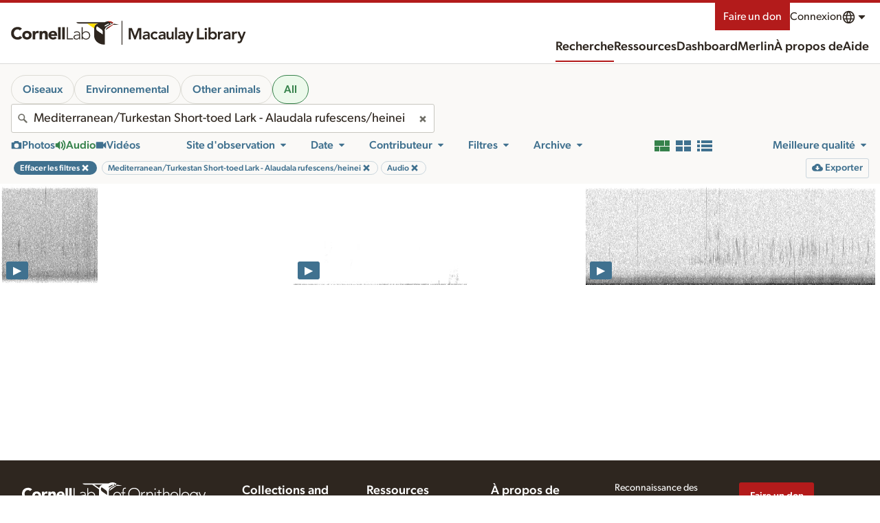

--- FILE ---
content_type: application/javascript; charset=UTF-8
request_url: https://search.macaulaylibrary.org/_nuxt/5b23b55.js
body_size: 4734
content:
/*! For license information please see LICENSES */
(window.webpackJsonp=window.webpackJsonp||[]).push([[1,24],{1014:function(t,n,o){"use strict";o.r(n);o(35),o(44),o(57),o(58),o(30),o(11),o(28);var e=o(21);o(39);function r(t,n){var o=Object.keys(t);if(Object.getOwnPropertySymbols){var e=Object.getOwnPropertySymbols(t);n&&(e=e.filter((function(n){return Object.getOwnPropertyDescriptor(t,n).enumerable}))),o.push.apply(o,e)}return o}function d(t){for(var n=1;n<arguments.length;n++){var o=null!=arguments[n]?arguments[n]:{};n%2?r(Object(o),!0).forEach((function(n){Object(e.a)(t,n,o[n])})):Object.getOwnPropertyDescriptors?Object.defineProperties(t,Object.getOwnPropertyDescriptors(o)):r(Object(o)).forEach((function(n){Object.defineProperty(t,n,Object.getOwnPropertyDescriptor(o,n))}))}return t}var h=o(204),l=(o(148),{name:"CloAudioAnnotation",props:{coords:{type:Object},maxFrequency:{type:Number},basePxPerSec:{type:Number},width:{type:Number},zoom:{type:Number},scale:{type:Number,default:1},color:{type:String},disabled:{type:Boolean,default:!1},hidden:{type:Boolean},showLabels:{type:Boolean},enabledAnnotating:{type:Boolean},alternateHandles:{type:Boolean},edgeHandles:{type:Boolean},annotationIndex:{type:Number},label:{type:String}},computed:{handles:function(){return[].concat(Object(h.a)(this.edgeHandles?["left","right","bottom","top"]:[]),["topLeft","topRight","bottomLeft","bottomRight"])},percentPosition:function(){var t=this,n=function(n){return n*(t.basePxPerSec*t.zoom)/t.width+.5};return{top:"".concat(100*(1-this.coords.maxFreq/this.maxFrequency),"%"),bottom:"".concat(this.coords.minFreq/this.maxFrequency*100,"%"),left:"".concat(100*n(this.coords.startTime),"%"),right:"".concat(100*(1-n(this.coords.endTime)),"%")}}}}),c=(o(960),o(3)),component=Object(c.a)(l,(function(){var t=this,n=t._self._c;return n("div",{staticClass:"Annotation",class:{hidden:t.hidden,alternateHandles:t.alternateHandles},style:d(d({},t.percentPosition),{},{color:t.color?t.color:"#ff7f00"})},[t.showLabels||t.alternateHandles?n("div",{staticClass:"Annotation-label",class:{disabled:t.disabled},attrs:{"data-annotation-handle":t.annotationIndex+"-label"},on:{contextmenu:function(n){return n.preventDefault(),n.stopPropagation(),t.$emit("annotation-selected",t.annotationIndex,n)}}},[t._v("\n\t\t"+t._s(t.annotationIndex+1)+": "+t._s(t.label)+"\n\t")]):t._e(),t._v(" "),t.enabledAnnotating?[t._l(t.handles,(function(o,e){return n("div",{key:e,class:["Annotation-handle Annotation-handle--".concat(t.handles.length-e>4?"edge":"corner"," Annotation-handle--").concat(o," ").concat(t.disabled?"Annotation-handle--disabled":"")],attrs:{"data-annotation-handle":["".concat(t.annotationIndex,"-").concat(o)]}})})),t._v(" "),t.alternateHandles?t._e():n("div",{staticClass:"Annotation-handle Annotation-handle--middle",attrs:{"data-annotation-handle":t.annotationIndex+"-middle"}},[t._v("\n\t\t\t"+t._s(t.annotationIndex+1)+"\n\t\t")])]:t._e()],2)}),[],!1,null,null,null);n.default=component.exports},1032:function(t,n,o){var content=o(1169);content.__esModule&&(content=content.default),"string"==typeof content&&(content=[[t.i,content,""]]),content.locals&&(t.exports=content.locals);(0,o(18).default)("63ec7480",content,!0,{sourceMap:!1})},1104:function(t,n,o){"use strict";o.r(n);var e=o(13),r=(o(44),o(38),o(148),o(30),o(11),o(1014)),d=o(1122),h={name:"CloAudioAnnotations",data:function(){return{initialClick:{x:null,y:null,offset:null,zoom:null,sealed:null,handleTimeOffset:null},mouseInside:!1,crosshair:{x:0,y:0},mouseHeldDown:!1,handleHeldDown:null,annotations:[],annotationToSave:null}},computed:{duration:function(){return this.totalOffset*this.width/(this.zoom*this.basePxPerSec)},showCrosshair:function(){var t=this.crosshair,n=t.x,o=t.y;return this.enableAnnotating&&this.mouseInside&&this.xInBounds(n)&&o>=0&&o<=1}},props:{initialAnnotations:{type:Array,default:function(){return[]}},activeAnnotation:{type:Object,default:function(){return{}}},enableAnnotating:{type:Boolean,default:!1},newAnnotationsDisabled:{type:Boolean,default:!1},showLabels:{type:Boolean,default:!1},alternateHandles:{type:Boolean,default:!1},edgeHandles:{type:Boolean,default:!1},showAnnotations:{type:Boolean,default:!0},annotationVersion:{type:String,default:"1.0"},offset:{type:Number,default:0},totalOffset:{type:Number,default:0},zoom:{type:Number,default:1},width:{type:Number,default:0},height:{type:Number,default:0},maxFrequency:{type:Number,default:10},basePxPerSec:{type:Number,default:250},clonePosition:{type:String,default:"xy"}},mounted:function(){this.annotations=this.initialAnnotations,document.addEventListener("mousemove",this.mouseMove),document.addEventListener("mouseup",this.mouseUp),document.addEventListener("touchmove",this.mouseMove),document.addEventListener("touchend",this.mouseUp),document.addEventListener("touchcancel",this.mouseUp)},beforeDestroy:function(){document.removeEventListener("mousemove",this.mouseMove),document.removeEventListener("mouseup",this.mouseUp),document.removeEventListener("touchmove",this.mouseMove),document.removeEventListener("touchend",this.mouseUp),document.removeEventListener("touchcancel",this.mouseUp)},methods:{mouseEnter:function(t){this.mouseInside=!0},mouseLeave:function(t){this.mouseInside=!1},mouseDown:function(t){if(this.enableAnnotating&&(0===t.which||1===t.which)){var n=this.$el.getBoundingClientRect(),o=null,r=null;if(0===t.which?(o=(t.touches[0].clientX-n.left)/n.width,r=(t.touches[0].clientY-n.top)/n.height):(o=(t.clientX-n.left)/n.width,r=(t.clientY-n.top)/n.height),r>.99&&(r=1),r<.01&&(r=0),!this.xInBounds(o))return;var h=this.offset,l=this.zoom,c=t.target.getAttribute("data-annotation-handle"),m=null==c?void 0:c.split("-");if(m||this.newAnnotationsDisabled){if(m&&!this.annotations[m[0]].disabled){this.mouseHeldDown=!1,this.handleHeldDown=c;var f=Object(e.a)(m,2),x=f[0];"label"===f[1]&&(this.initialClick.handleTimeOffset=this.convertProportionalXToSeconds(o,this.offset,this.zoom)-this.annotations[x].coords.startTime),this.annotationToSave=x}}else this.annotations.push(Object.assign({coords:{startTime:this.convertProportionalXToSeconds(o,h,l),endTime:this.convertProportionalXToSeconds(o,h,l),minFreq:this.convertProportionalYToFreq(r),maxFreq:this.convertProportionalYToFreq(r)},new:!0,localAnnotationId:Object(d.a)(),edited:!1,hidden:!1,deleted:!1},this.activeAnnotation)),this.mouseHeldDown=!0,this.annotationToSave=this.annotations.length-1;this.initialClick.x=o,this.initialClick.y=r,this.initialClick.offset=h,this.initialClick.zoom=l,this.initialClick.sealed=!0,this.$forceUpdate()}},mouseUp:function(t){var n=this;if(this.enableAnnotating&&(this.mouseHeldDown||this.handleHeldDown)&&(0===t.which||1===t.which)){t.preventDefault(),this.mouseHeldDown=!1,this.handleHeldDown=!1;var o=this.annotations[this.annotationToSave].coords,e=o.startTime,r=o.endTime,d=o.minFreq,h=o.maxFreq;e==r&&d==h&&(this.annotations=this.annotations.filter((function(t,o){return o!=n.annotationToSave})),this.annotationToSave=void 0),this.$forceUpdate(),this.saveAnnotations()}},mouseMove:function(t){if(this.enableAnnotating&&(this.mouseInside||this.mouseHeldDown||this.handleHeldDown)){var n=this.$el.getBoundingClientRect(),o=(("touchmove"==t.type?t.touches[0]:t).clientX-n.left)/n.width,e=(("touchmove"==t.type?t.touches[0]:t).clientY-n.top)/n.height;if(this.mouseInside&&(this.crosshair={x:o,y:e}),[0,1].includes(t.which)&&(this.mouseHeldDown||this.handleHeldDown)){var r=this.convertProportionalXToSeconds(o,this.offset,this.zoom),d=this.convertProportionalXToSeconds(this.initialClick.x,this.initialClick.offset,this.initialClick.zoom),h=this.convertProportionalYToFreq(e),l=this.convertProportionalYToFreq(this.initialClick.y);if(this.mouseHeldDown){var i=this.annotations.length-1;this.annotations[i].coords.startTime=Math.min(d,r),this.annotations[i].coords.endTime=Math.max(d,r),this.annotations[i].coords.maxFreq=Math.max(l,h),this.annotations[i].coords.minFreq=Math.min(l,h),this.annotationToSave=i}else if(this.handleHeldDown){var c=this.handleHeldDown.split("-"),m=parseInt(c[0]),f=c[1],x=this.annotations[m].coords.endTime-this.annotations[m].coords.startTime,v=this.annotations[m].coords.maxFreq-this.annotations[m].coords.minFreq;switch(f){case"middle":r-d!=0&&this.tInBounds(r-x/2)&&this.tInBounds(r+x/2)&&(this.annotations[m].coords.startTime=r-x/2,this.annotations[m].coords.endTime=r+x/2),h-l!=0&&this.khzInBounds(h+v/2)&&this.khzInBounds(h-v/2)&&(this.annotations[m].coords.maxFreq=h+v/2,this.annotations[m].coords.minFreq=h-v/2);break;case"label":var w=r-this.initialClick.handleTimeOffset;if(r-d!=0&&(this.tInBounds(w)&&this.tInBounds(w+x)?(this.annotations[m].coords.startTime=w,this.annotations[m].coords.endTime=w+x):w<0?(this.annotations[m].coords.startTime=0,this.annotations[m].coords.endTime=x):w+x>this.duration&&(this.annotations[m].coords.startTime=this.duration-x,this.annotations[m].coords.endTime=this.duration)),h-l!=0){var A=this.annotations[m].coords.maxFreq+(h-l);this.khzInBounds(A)&&this.khzInBounds(A-v)?(this.annotations[m].coords.maxFreq=A,this.annotations[m].coords.minFreq=this.annotations[m].coords.maxFreq-v):h>this.maxFrequency?(this.annotations[m].coords.maxFreq=this.maxFrequency,this.annotations[m].coords.minFreq=this.maxFrequency-v):A-v<0&&(this.annotations[m].coords.maxFreq=v,this.annotations[m].coords.minFreq=0)}break;case"topLeft":r<=this.annotations[m].coords.endTime?this.annotations[m].coords.startTime=r:(this.annotations[m].coords.startTime=this.annotations[m].coords.endTime,this.annotations[m].coords.endTime=r,this.handleHeldDown=m+"-topRight"),h>=this.annotations[m].coords.minFreq?this.annotations[m].coords.maxFreq=h:(this.annotations[m].coords.maxFreq=this.annotations[m].coords.minFreq,this.annotations[m].coords.minFreq=h,this.handleHeldDown=m+"-bottomLeft");break;case"topRight":r>=this.annotations[m].coords.startTime?this.annotations[m].coords.endTime=r:(this.annotations[m].coords.endTime=this.annotations[m].coords.startTime,this.annotations[m].coords.startTime=r,this.handleHeldDown=m+"-topLeft"),h>=this.annotations[m].coords.minFreq?this.annotations[m].coords.maxFreq=h:(this.annotations[m].coords.maxFreq=this.annotations[m].coords.minFreq,this.annotations[m].coords.minFreq=h,this.handleHeldDown=m+"-bottomRight");break;case"bottomLeft":r<=this.annotations[m].coords.endTime?this.annotations[m].coords.startTime=r:(this.annotations[m].coords.startTime=this.annotations[m].coords.endTime,this.annotations[m].coords.endTime=r,this.handleHeldDown=m+"-bottomRight"),h<=this.annotations[m].coords.maxFreq?this.annotations[m].coords.minFreq=h:(this.annotations[m].coords.minFreq=this.annotations[m].coords.maxFreq,this.annotations[m].coords.maxFreq=h,this.handleHeldDown=m+"-topLeft");break;case"bottomRight":r>=this.annotations[m].coords.startTime?this.annotations[m].coords.endTime=r:(this.annotations[m].coords.endTime=this.annotations[m].coords.startTime,this.annotations[m].coords.startTime=r,this.handleHeldDown=m+"-bottomLeft"),h<=this.annotations[m].coords.maxFreq?this.annotations[m].coords.minFreq=h:(this.annotations[m].coords.minFreq=this.annotations[m].coords.maxFreq,this.annotations[m].coords.maxFreq=h,this.handleHeldDown=m+"-topRight");break;case"left":this.tInBounds(r)&&(r<=this.annotations[m].coords.endTime?this.annotations[m].coords.startTime=r:(this.annotations[m].coords.startTime=this.annotations[m].coords.endTime,this.annotations[m].coords.endTime=r,this.handleHeldDown="".concat(m,"-right")));break;case"right":this.tInBounds(r)&&(r>=this.annotations[m].coords.startTime?this.annotations[m].coords.endTime=r:(this.annotations[m].coords.endTime=this.annotations[m].coords.startTime,this.annotations[m].coords.startTime=r,this.handleHeldDown="".concat(m,"-left")));break;case"top":this.khzInBounds(h)&&(h>=this.annotations[m].coords.minFreq?this.annotations[m].coords.maxFreq=h:(this.annotations[m].coords.maxFreq=this.annotations[m].coords.minFreq,this.annotations[m].coords.minFreq=h,this.handleHeldDown="".concat(m,"-bottom")));break;case"bottom":this.khzInBounds(h)&&(h<=this.annotations[m].coords.maxFreq?this.annotations[m].coords.minFreq=h:(this.annotations[m].coords.minFreq=this.annotations[m].coords.maxFreq,this.annotations[m].coords.maxFreq=h,this.handleHeldDown="".concat(m,"-top")))}this.initialClick.y=e,this.annotations[m].edited=!0,this.annotationToSave=m}}}},constrainBounds:function(t){return t>1?1:t<0?0:t},xInBounds:function(t){return t>=Math.max(0,.5-this.offset)&&t<=Math.min(1,.5-(this.offset-this.totalOffset))},tInBounds:function(t){return t>=0&&t<=this.duration},khzInBounds:function(t){return t>=0&&t<=this.maxFrequency},convertProportionalYToFreq:function(t){return Math.min(this.maxFrequency,Math.max(0,(1-t)*this.maxFrequency))},convertProportionalXToSeconds:function(t,n,o){var e=n*this.width/(this.basePxPerSec*o),r=(t-.5)*this.width/(this.basePxPerSec*o);return Math.max(0,Math.min(this.duration,e+r))},annotationSelected:function(t,n){this.$emit("annotation-selected",t,n)},rightClick:function(t){if(this.enableAnnotating&&this.annotations.length&&3===t.which){t.preventDefault();for(var n=this.annotations.length,o=null,i=this.annotations.length-1;i>=0;i--)if(this.annotations[i].categoryId===this.activeAnnotation.categoryId&&!this.annotations[i].deleted){o=i;break}if(null!=o){var e=JSON.parse(JSON.stringify(this.annotations[o]));e.hasOwnProperty("id")&&delete e.id,e.hasOwnProperty("annotationId")&&delete e.annotationId,e.localAnnotationId=Object(d.a)(),e.new=!0,e.edited=!1,e.deleted=!1,e.hidden=!1,this.annotations.push(e);var r=this.$el.getBoundingClientRect(),h=(t.clientX-r.left)/r.width,l=this.convertProportionalXToSeconds(h,this.offset,this.zoom);if(l==this.duration)return;var c=this.annotations[n].coords.endTime-this.annotations[n].coords.startTime;this.annotations[n].coords.startTime=l,this.annotations[n].coords.endTime=Math.min(this.convertProportionalXToSeconds(.5,this.totalOffset,this.zoom),l+c),this.annotationToSave=n,this.saveAnnotations()}}},saveAnnotations:function(){this.$el.focus(),this.$emit("annotation-changed",{index:this.annotationToSave,data:this.annotations})}},components:{CloAudioAnnotation:r.default}},l=(o(1168),o(3)),component=Object(l.a)(h,(function(){var t=this,n=t._self._c;return n("div",{staticClass:"AudioAnnotations",class:{"AudioAnnotations--alternateHandles":t.alternateHandles},style:{width:t.width+"px",height:t.height+"px","--scale":1},attrs:{tabindex:"-1"},on:{mouseenter:t.mouseEnter,mouseleave:t.mouseLeave,mousedown:t.mouseDown,touchstart:t.mouseDown,contextmenu:t.rightClick}},[t.showAnnotations?n("div",{staticClass:"annotationContainer",style:{transform:"translateX(-".concat(100*t.offset,"%)")}},t._l(t.annotations,(function(o,e){return n("CloAudioAnnotation",{key:e,attrs:{coords:o.coords,maxFrequency:t.maxFrequency,basePxPerSec:t.basePxPerSec,width:t.width,zoom:t.zoom,color:o.color,disabled:o.disabled,annotationIndex:e,label:o.label,enabledAnnotating:t.enableAnnotating,hidden:o.deleted||o.hidden,showLabels:t.showLabels,alternateHandles:t.alternateHandles,edgeHandles:t.edgeHandles},on:{"annotation-selected":t.annotationSelected}})})),1):t._e(),t._v(" "),t.showCrosshair?n("div",{staticClass:"Annotation-crosshair--x",style:{top:100*t.crosshair.y+"%"}}):t._e(),t._v(" "),t.showCrosshair?n("div",{staticClass:"Annotation-crosshair--y",style:{left:100*t.crosshair.x+"%"}}):t._e()])}),[],!1,null,null,null);n.default=component.exports;installComponents(component,{CloAudioAnnotation:o(1014).default})},1122:function(t,n,o){"use strict";var e,r=new Uint8Array(16);function d(){if(!e&&!(e="undefined"!=typeof crypto&&crypto.getRandomValues&&crypto.getRandomValues.bind(crypto)||"undefined"!=typeof msCrypto&&"function"==typeof msCrypto.getRandomValues&&msCrypto.getRandomValues.bind(msCrypto)))throw new Error("crypto.getRandomValues() not supported. See https://github.com/uuidjs/uuid#getrandomvalues-not-supported");return e(r)}var h=/^(?:[0-9a-f]{8}-[0-9a-f]{4}-[1-5][0-9a-f]{3}-[89ab][0-9a-f]{3}-[0-9a-f]{12}|00000000-0000-0000-0000-000000000000)$/i;for(var l=function(t){return"string"==typeof t&&h.test(t)},c=[],m=0;m<256;++m)c.push((m+256).toString(16).substr(1));var f=function(t){var n=arguments.length>1&&void 0!==arguments[1]?arguments[1]:0,o=(c[t[n+0]]+c[t[n+1]]+c[t[n+2]]+c[t[n+3]]+"-"+c[t[n+4]]+c[t[n+5]]+"-"+c[t[n+6]]+c[t[n+7]]+"-"+c[t[n+8]]+c[t[n+9]]+"-"+c[t[n+10]]+c[t[n+11]]+c[t[n+12]]+c[t[n+13]]+c[t[n+14]]+c[t[n+15]]).toLowerCase();if(!l(o))throw TypeError("Stringified UUID is invalid");return o};n.a=function(t,n,o){var e=(t=t||{}).random||(t.rng||d)();if(e[6]=15&e[6]|64,e[8]=63&e[8]|128,n){o=o||0;for(var i=0;i<16;++i)n[o+i]=e[i];return n}return f(e)}},1168:function(t,n,o){"use strict";o(1032)},1169:function(t,n,o){var e=o(17)((function(i){return i[1]}));e.push([t.i,"@keyframes pulse{0%,to{opacity:1}50%{opacity:.5}}.AudioAnnotations{height:100%;outline:0;position:absolute;top:0;-webkit-user-select:none;-moz-user-select:none;user-select:none;width:100%}.AudioAnnotations .Annotation-crosshair--x{background-color:hsla(0,0%,50%,.4);height:1px;left:0;pointer-events:none;position:absolute;width:100%}.AudioAnnotations .Annotation-crosshair--y{background-color:hsla(0,0%,50%,.4);height:100%;pointer-events:none;position:absolute;top:0;width:1px}.annotationContainer{height:100%;position:relative;width:100%}",""]),e.locals={},t.exports=e},863:function(t,n,o){var content=o(961);content.__esModule&&(content=content.default),"string"==typeof content&&(content=[[t.i,content,""]]),content.locals&&(t.exports=content.locals);(0,o(18).default)("2fbaa038",content,!0,{sourceMap:!1})},960:function(t,n,o){"use strict";o(863)},961:function(t,n,o){var e=o(17)((function(i){return i[1]}));e.push([t.i,'@keyframes pulse{0%,to{opacity:1}50%{opacity:.5}}.Annotation{border:calc(var(--scale)*2px) solid;pointer-events:none;position:absolute}.Annotation .Annotation-label{background-color:hsla(0,0%,100%,.8);border:calc(var(--scale)*1px) solid #817f79;border-bottom:0;border-top-left-radius:calc(var(--scale)*3px);border-top-right-radius:calc(var(--scale)*3px);bottom:calc(100% + 2px);color:#2e261f;font-size:.75rem;font-size:calc(var(--scale)*10px);left:-2px;line-height:1.333;padding:calc(var(--scale)*1px) calc(var(--scale)*3px);pointer-events:none;position:absolute;white-space:nowrap;z-index:1}.Annotation .Annotation-handle{pointer-events:all;position:absolute;transform:scale(var(--scale));z-index:1}.Annotation .Annotation-handle--left,.Annotation .Annotation-handle--right{cursor:ew-resize;height:100%;transform:translateX(-50%);width:10px}.Annotation .Annotation-handle--right{left:100%}.Annotation .Annotation-handle--right:after{left:50%}.Annotation .Annotation-handle--bottom,.Annotation .Annotation-handle--top{cursor:ns-resize;height:10px;transform:translateY(-50%);width:100%}.Annotation .Annotation-handle--bottom{top:100%}.Annotation .Annotation-handle--bottom:after{top:50%}.Annotation .Annotation-handle--topLeft{cursor:nwse-resize;left:-7px;top:-7px}.Annotation .Annotation-handle--topRight{cursor:nesw-resize;right:-7px;top:-7px}.Annotation .Annotation-handle--bottomLeft{bottom:-7px;cursor:nesw-resize;left:-7px}.Annotation .Annotation-handle--bottomRight{bottom:-7px;cursor:nwse-resize;right:-7px}.Annotation .Annotation-handle--middle{background-color:#fff;border:1px solid #000;color:#2e261f;cursor:move;font-size:10px;font-weight:700;height:14px;left:50%;line-height:1.2;text-align:center;top:50%;transform:translate(-50%,-50%) scale(var(--scale));width:14px}.Annotation .Annotation-handle--corner{background-color:#fff;border:1px solid #000;height:12px;width:12px}.Annotation .Annotation-handle--disabled{cursor:not-allowed!important}.Annotation.deleted,.Annotation.hidden{display:none}.Annotation.alternateHandles .Annotation-handle{background-color:transparent;border:0}.Annotation.alternateHandles .Annotation-handle--topLeft:after{border-left:2px solid;border-top:2px solid;content:"";height:12px;left:2px;position:absolute;top:2px;width:12px}.Annotation.alternateHandles .Annotation-handle--topRight:after{border-right:2px solid;border-top:2px solid;content:"";height:12px;position:absolute;right:2px;top:2px;width:12px}.Annotation.alternateHandles .Annotation-handle--bottomLeft:after{border-bottom:2px solid;border-left:2px solid;bottom:2px;content:"";height:12px;left:2px;position:absolute;width:12px}.Annotation.alternateHandles .Annotation-handle--bottomRight:after{border-bottom:2px solid;border-right:2px solid;bottom:2px;content:"";height:12px;position:absolute;right:2px;width:12px}.Annotation.alternateHandles .Annotation-label{cursor:move;pointer-events:all}.Annotation.alternateHandles .Annotation-label.disabled{cursor:not-allowed!important}',""]),e.locals={},t.exports=e}}]);